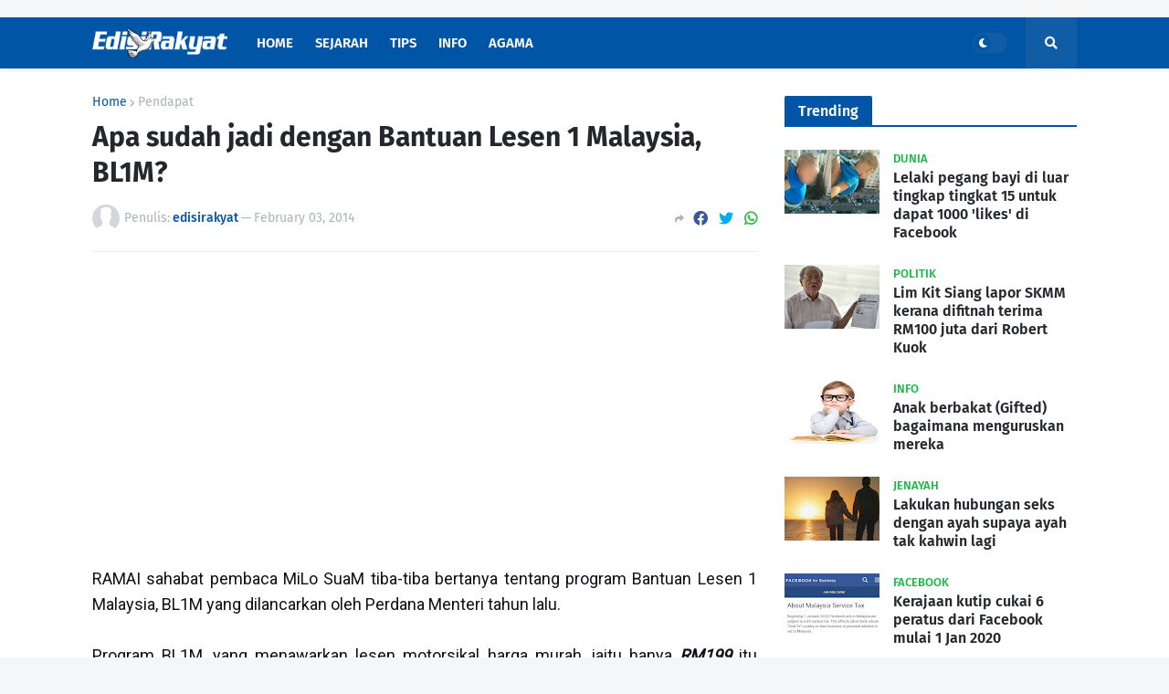

--- FILE ---
content_type: text/html; charset=utf-8
request_url: https://www.google.com/recaptcha/api2/aframe
body_size: 267
content:
<!DOCTYPE HTML><html><head><meta http-equiv="content-type" content="text/html; charset=UTF-8"></head><body><script nonce="2HQZzrUX8N91Sdr9li1mfA">/** Anti-fraud and anti-abuse applications only. See google.com/recaptcha */ try{var clients={'sodar':'https://pagead2.googlesyndication.com/pagead/sodar?'};window.addEventListener("message",function(a){try{if(a.source===window.parent){var b=JSON.parse(a.data);var c=clients[b['id']];if(c){var d=document.createElement('img');d.src=c+b['params']+'&rc='+(localStorage.getItem("rc::a")?sessionStorage.getItem("rc::b"):"");window.document.body.appendChild(d);sessionStorage.setItem("rc::e",parseInt(sessionStorage.getItem("rc::e")||0)+1);localStorage.setItem("rc::h",'1769063567656');}}}catch(b){}});window.parent.postMessage("_grecaptcha_ready", "*");}catch(b){}</script></body></html>

--- FILE ---
content_type: text/plain
request_url: https://www.google-analytics.com/j/collect?v=1&_v=j102&a=1003936560&t=pageview&_s=1&dl=https%3A%2F%2Fwww.edisirakyat.com%2F2014%2F02%2Fapa-sudah-jadi-dengan-bantuan-lesen-1.html&ul=en-us%40posix&dt=Apa%20sudah%20jadi%20dengan%20Bantuan%20Lesen%201%20Malaysia%2C%20BL1M%3F&sr=1280x720&vp=1280x720&_u=IEBAAEABAAAAACAAI~&jid=1872806584&gjid=756515826&cid=589118067.1769063566&tid=UA-83644708-1&_gid=16330063.1769063566&_r=1&_slc=1&z=177388820
body_size: -451
content:
2,cG-208K9GCVS1